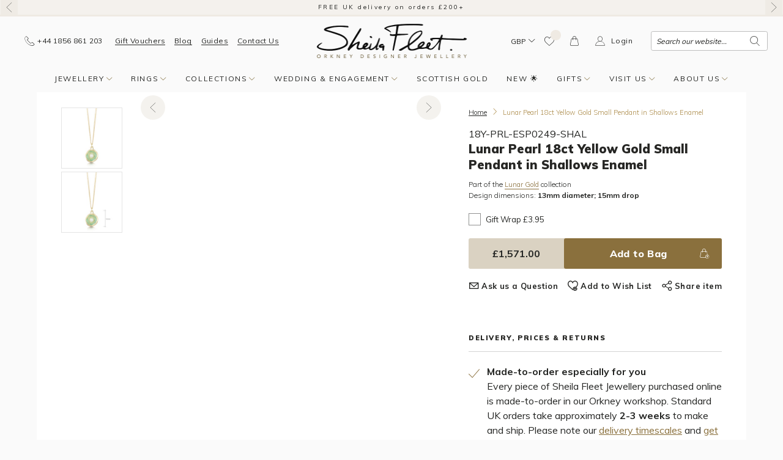

--- FILE ---
content_type: text/javascript
request_url: https://sheilafleet.com/cdn/shop/t/8/assets/swym-notifications.js?v=160919048570360489331681311864
body_size: 15
content:
var __toastMarkup=`
<div class="swym-notification">
		<div aria-atomic="true d-flex" aria-live="polite" class="toast hide" id="swym-toast" role="alert">
			<div class="toast-header">
				 <strong class="uk-text-small">Successfully Added to Wishlist</strong>
			</div>
			<div class="toast-body uk-flex">
                <a class="container" href="{{du}}"><img alt="Image" class="rounded mr-2 img-thumbnail" src="{{iu}}" style=></a>
                <div class="uk-width-expand toast-content">
                    <span class="uk-display-block">{{dt}} - {{variantInfo}} {{cu}}{{pr}}</span>
                    <a class="uk-button-text uk-button-small" href="#" id="openWl">View Wishlist</a>
                </div>
			</div>
		</div>
	</div>`;function swymCallbackFn(swat){let options={autohide:!0,delay:6e3,animation:!0};function showCustomNotification(event){var parentContainer=document.querySelector("#swym-custom-notify-container"),product=event.detail.d;if(parentContainer){let bindEvent2=function(){document.getElementById("openWl").onclick=function(){swat.ui.open()}};var bindEvent=bindEvent2;parentContainer.innerHTML="",product=SwymUtils.formatProductPrice(product),product.variantInfo=getVariantInfo(product.variants);let toastDetails=SwymUtils.renderTemplateString(__toastMarkup,product);UIkit.notification({message:toastDetails,pos:"top-left",timeout:5e3}),bindEvent2()}function getVariantInfo(variants){try{let variantKeys=variants&&variants!="[]"?Object.keys(variants[0]):[],variantinfo;return variantKeys.length&&(variantinfo=variantKeys[0]),variantinfo=="Default Title"?"":variantinfo}catch{return variants}}}swat.evtLayer.addEventListener(swat.JSEvents.addedToWishlist,function(event){showCustomNotification(event)})}window.SwymCallbacks||(window.SwymCallbacks=[]),window.SwymCallbacks.push(swymCallbackFn);
//# sourceMappingURL=/cdn/shop/t/8/assets/swym-notifications.js.map?v=160919048570360489331681311864


--- FILE ---
content_type: text/javascript
request_url: https://sheilafleet.com/cdn/shop/t/8/assets/boost-pfs-instant-search.js?v=93454982140644376611754500363
body_size: 548
content:
var boostPFSInstantSearchConfig={search:{searchBoxPlaceholder:"Search our website..."},suggestion:{viewAll:"View more products",searchBoxPlaceholder:"Search our website..."},label:{suggestion:{viewAll:"View more products",searchBoxPlaceholder:"Search our website..."}}};(function(){BoostPFS.inject(this),InstantSearchResult.prototype.afterRender=function(){var r;if(this.data){var viewall=this.$instantSearchResult[0].querySelector(".boost-pfs-search-suggestion-header a");viewall&&(viewall.href+="&type=product");for(var prods=[],i=0;i<this.data.length;i++)if(this.data[i].key=="products"){prods=this.data[i].values;break}if(prods.length){for(var variant,resultBox=this.$instantSearchResult[0],i=0;i<prods.length;i++)variant=prods[i].variants[0]?prods[i].variants[0]:null,(prods[i].tags.includes("POA")&&prods[i].available==!1&&variant&&variant.inventory_management!=null||prods[i].tags.includes("POA")&&variant&&variant.inventory_management==null)&&(r=resultBox.querySelector('[data-id="'+prods[i].id+'"] .boost-pfs-search-suggestion-product-regular-price'),r.textContent="POA"),prods[i].product_type=="Service"&&(r=resultBox.querySelector('[data-id="'+prods[i].id+'"].boost-pfs-search-suggestion-item'),r.classList.add("uk-hidden"));resultBox.querySelectorAll(".boost-pfs-search-suggestion-item-product > a").forEach(function(item){console.log(item),item.href=item.href.replace(/\/[a-z0-9_\-/]+\/products\//,"/collections/all/products/")})}}},HTMLDocument.prototype.ready=function(){return new Promise(function(resolve,reject){document.readyState==="complete"?resolve(document):document.addEventListener("DOMContentLoaded",function(){resolve(document)})})},document.ready().then(function(){var inputSearchFormSelector=jQ(".boost-pfs-search-input"),clearSearchFormSelector=jQ(".boost-pfs-search-form-btn-clear");inputSearchFormSelector.val()&&clearSearchFormSelector.show(),inputSearchFormSelector.on("change keydown keyup",function(){jQ(this).val()?clearSearchFormSelector.show():clearSearchFormSelector.hide()}),clearSearchFormSelector.on("click",function(){inputSearchFormSelector.val(""),jQ(this).hide(),inputSearchFormSelector.click()})});var bindEventsMobile=InstantSearchMobile.prototype.bindEvents;InstantSearchMobile.prototype.bindEvents=function(){return!1;var self,searchButtonMobile,searchInputMobile,searchCloseButtonMobile};var bindEvents=InstantSearchStyle3.prototype.bindEvents;InstantSearchStyle3.prototype.bindEvents=function(){bindEvents.call(this);var self=this,searchButtonDesktop=".site-header__links .search-button",searchInputDesktop="#SearchContainer #search-input",searchCloseButtonDesktop=".drawer__close > button";jQ(searchButtonDesktop).off("click").click(function(e){e.preventDefault(),jQ(searchInputDesktop).focus(),self.openSuggestionStyle3(),jQ(searchCloseButtonDesktop).trigger("click")})},jQ(".site-header__links .search-button").on("click",function(){setTimeout(function(){boostPFS.initSearchBox(),Utils.isCollectionPage()&&jQ(".search-input-group > .boost-pfs-search-box").val("")},500)});var hasShopifyRoutes=Shopify&&Shopify.routes&&typeof Shopify.routes.root<"u",localeURLPart="";hasShopifyRoutes?localeURLPart=Shopify.routes.root.replace(/\/$/,""):elements.indexOf(boostPFSConfig.general.current_locale)>-1&&(localeURLPart="/"+boostPFSConfig.general.current_locale),InstantSearchResultItemProduct.prototype.afterRender=function(){if(this.hasOwnProperty("data")&&this.data!==null){var data=this.data;quickUrl=localeURLPart+"/products/"+this.data.handle+"?view=boost-pfs-prod-prices",jQ.ajax({url:quickUrl,success:function(result){jQ('[data-id="'+data.id+'"]').find(".boost-pfs-search-suggestion-product-price").addClass("active").html(result)}})}}})();
//# sourceMappingURL=/cdn/shop/t/8/assets/boost-pfs-instant-search.js.map?v=93454982140644376611754500363
